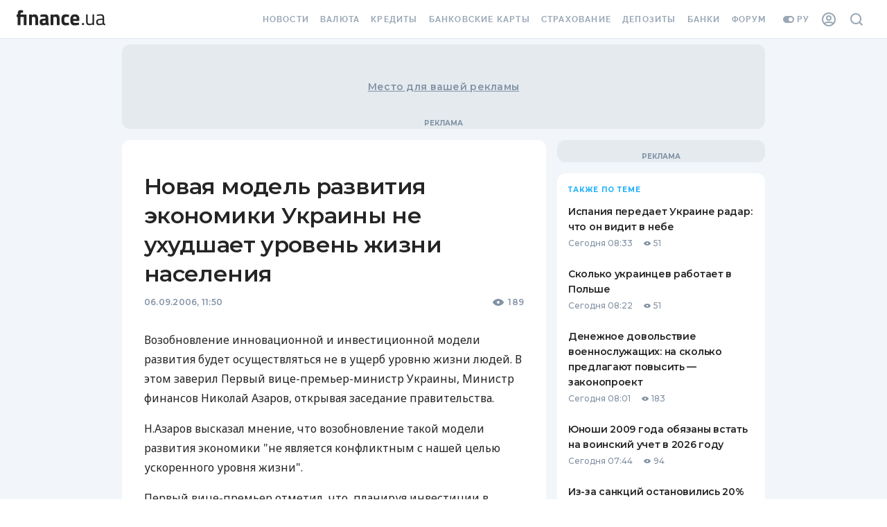

--- FILE ---
content_type: text/html;charset=utf-8
request_url: https://forum.finance.ua/xarticles.php?method=getBoard&type=news&lang=ru&theme=old&force=0&group_id=1&object_id=83001
body_size: 839
content:
<!doctype html><html lang="en"><head><meta charset="UTF-8"><script src="/resources/jquery-3.3.1.js"></script><script src="/xarticles/web/assets/styles.loader.js"></script><script src="/xarticles/web/assets/discussion.loader.js"></script></head><body class="body"><div class="loader"><div class="spinner"></div></div><div class="header"><div class="info-line"><div class="comments"><div class="sort-header">Комментариев нет</div><div data-role="sort-menu" class="sort-menu"><div class="sort-menu--desc"><span class="icon-sort-desc"></span><div class="sort-options--desc"><div data-gtm-ec="comments" data-gtm-el="comment-block" data-gtm-ea="sort-z-to-a" class="sort-option-desc default" data-role="sort-option" value="1"><span>Сначала новые</span></div><div data-gtm-ec="comments" data-gtm-el="comment-block" data-gtm-ea="sort-a-to-z" class="sort-option-asc" data-role="sort-option" value="0"><span>Сначала старые</span></div></div></div><div class="sort-menu--asc"><span class="icon-sort-asc"></span><div class="sort-options--asc"><div data-gtm-ec="comments" data-gtm-el="comment-block" data-gtm-ea="sort-a-to-z" class="sort-option-asc default" data-role="sort-option" value="0"><span>Сначала старые</span></div><div data-gtm-ec="comments" data-gtm-el="comment-block" data-gtm-ea="sort-z-to-a" class="sort-option-desc" data-role="sort-option" value="1"><span>Сначала новые</span></div></div></div><div data-role="sort-menu-mobile" class="sort-menu-mobile"><select data-role="sort-menu-mobile-options"><option data-gtm-ec="comments" data-gtm-el="comment-block" data-gtm-ea="sort-a-to-z" data-role="sort-option" value="0">Сначала старые</option><option data-gtm-ec="comments" data-gtm-el="comment-block" data-gtm-ea="sort-z-to-a" data-role="sort-option" value="1">Сначала новые</option></select></div></div></div><div class="topic-link"><a href="https://forum.finance.ua/topic0.html" target="_top _blank">forum.finance.ua</a></div><div class="user hide"><a data-gtm-ec="comments" data-gtm-el="comment-block" data-gtm-ea="account-link" href="https://forum.finance.ua/ucp.php" target="_top _blank"><div class="screen-small avatar"><img src="https://forum.finance.ua/images/avatars/gallery/default_avatar2.png" title="Панель управления для Anonymous"></div><div class="username"><span class="screen-desktop">Anonymous</span></div></a></div></div></div><div class="forum"><div class="warning-panel hide"><a class="close-cross" title="Скрыть">×</a> <span class="warning-text">Обсуждение данной статьи закрыто</span></div><div class="comment-block "><div class="avatar"><div class="container"><div class="square"><img src="https://forum.finance.ua/images/avatars/gallery/default_avatar2.png"></div></div></div><form class="comment" onsubmit="XARTICLES_FORUM['83001'].submit(event)"><textarea name="message" placeholder="Оставьте ваш комментарий" spellcheck="true"></textarea><div class="control-bar hide"><div class="message-container"><div class="message"><span></span></div></div><div class="login-block "><div class="options"><div class="login-button-wrapper"><a data-gtm-ec="comments" data-gtm-el="comment-block" data-gtm-ea="finance-login-button" class="social-button fua-social-media--link fua-hf-icon-finance-square" onclick="XARTICLES_FORUM['83001'].open_xlogin('fi')" title="Finance" rel="nofollow"></a></div><div class="login-button-wrapper"><a data-gtm-ec="comments" data-gtm-el="comment-block" data-gtm-ea="facebook-login-button" class="social-button fua-social-media--link fua-hf-icon-facebook-square" onclick="XARTICLES_FORUM['83001'].open_xlogin('fb')" title="Facebook" rel="nofollow"></a></div><div class="login-button-wrapper"><a data-gtm-ec="comments" data-gtm-el="comment-block" data-gtm-ea="google-login-button" class="social-button fua-social-media--link fua-hf-icon-google-square" onclick="XARTICLES_FORUM['83001'].open_xlogin('gg')" title="Google" rel="nofollow"></a></div></div></div><div class="submit-block"><input data-gtm-ec="comments" data-gtm-el="comment-block" data-gtm-ea="send-button" type="submit" class="submit" value="Отправить"></div></div><input type="hidden" name="type" value="news"> <input type="hidden" name="lang" value="ru"> <input type="hidden" name="uid" value="1"> <input type="hidden" name="uuid" value="83001"> <input type="hidden" name="groupId" value="1"> <input type="hidden" name="force" value="1"> <input type="hidden" name="topicId" value="0"></form></div></div><script>var XARTICLES_FORUM = XARTICLES_FORUM || {};
      window.addEventListener('XarticleForumLoaded', function () {
        XARTICLES_FORUM['83001'] = new XarticlesForum('https://forum.finance.ua', 'true', 'ru', 'old');
        XARTICLES_FORUM['83001'].run('');
      });</script></body></html>

--- FILE ---
content_type: application/javascript
request_url: https://forum.finance.ua/xarticles.php?params%5Btype%5D=news&params%5Buuid%5D=&params%5BtopicId%5D=0&method=getPosts&_=1768381064831&callback=Zepto1768381063569
body_size: -200
content:
Zepto1768381063569({"code":-32605,"message":"OLD_ARTICLE"})